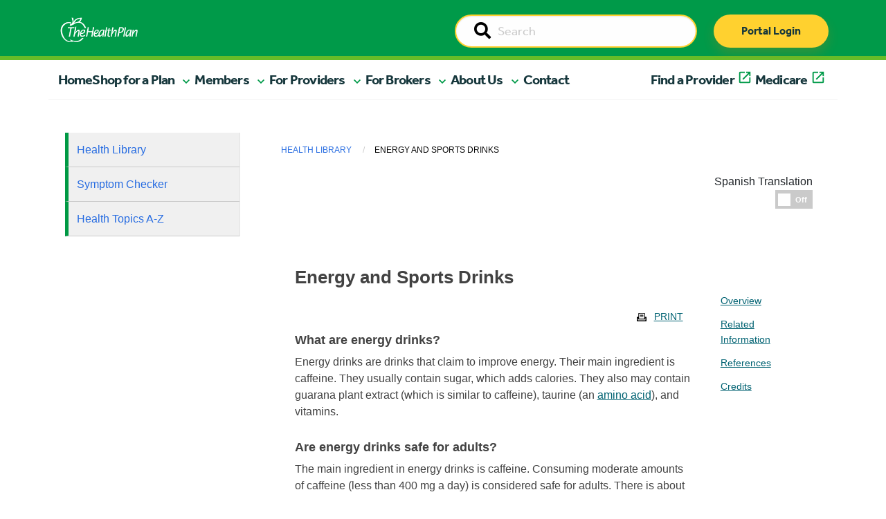

--- FILE ---
content_type: text/html; charset=UTF-8
request_url: https://www.healthplan.org/library/articles/abo4575
body_size: 15196
content:
<!doctype html>
<html class="no-js" lang="en">
  <head>

    
<title>Articles :: The Health Plan</title>

<meta http-equiv="content-type" content="text/html; charset=UTF-8"/>
<meta name="generator" content="Concrete CMS"/>
<meta name="theme-color" content="rgb(0, 154, 73)"/>
<link rel="canonical" href="https://www.healthplan.org/library/articles">
<script type="text/javascript">
    var CCM_DISPATCHER_FILENAME = "/index.php";
    var CCM_CID = 1065;
    var CCM_EDIT_MODE = false;
    var CCM_ARRANGE_MODE = false;
    var CCM_IMAGE_PATH = "/concrete/images";
    var CCM_APPLICATION_URL = "https://www.healthplan.org";
    var CCM_REL = "";
    var CCM_ACTIVE_LOCALE = "en_US";
    var CCM_USER_REGISTERED = false;
</script>

<link href="/concrete/css/fontawesome/all.css?ccm_nocache=8d9ad7a3b26ba21118d70dec13a6d138e3c0cdf7" rel="stylesheet" type="text/css" media="all">
<script type="text/javascript" src="/application/js/jquery-3.6.0.min.js?ccm_nocache=93d5674667a034411f8113d75407d7548a53b80a"></script>
<script type="text/javascript" src="/application/js/jquery-migrate-3.3.2.min.js?ccm_nocache=212097cd5b75a171964f96295e8f991f33a7d1d5"></script>
<link href="/application/files/cache/css/3176a43b8ffb2c4e1a9fe757262f88c0b9a9e928.css?ccm_nocache=8d9ad7a3b26ba21118d70dec13a6d138e3c0cdf7" rel="stylesheet" type="text/css" media="all" data-source="/concrete/css/features/basics/frontend.css?ccm_nocache=8d9ad7a3b26ba21118d70dec13a6d138e3c0cdf7 /packages/health_plan/blocks/hp_auto_nav/view.css?ccm_nocache=0e3585e11b82478b4025c9a19224551ed51951ce">

    <meta charset="utf-8">
    <meta http-equiv="x-ua-compatible" content="ie=edge">
    <meta name="viewport" content="width=device-width, initial-scale=1.0">

        <meta property="og:image" content=""/>
    <meta property="og:title" content=""/>
    <meta property="og:description" content=""/>
    <meta name="twitter:card" content="summary_large_image" >
	<meta name="twitter:image" content="" >

    <link rel="shortcut icon" href="/packages/healthplan_redesign/themes/healthplan_redesign/Content/graphics/thp-favicon.png">

        <link rel="stylesheet" href="/packages/healthplan_redesign/themes/healthplan_redesign/css/slick.css">
    <link rel="stylesheet" href="/packages/healthplan_redesign/themes/healthplan_redesign/css/slick-theme.css">
    <link rel="stylesheet" href="/packages/healthplan_redesign/themes/healthplan_redesign/css/app.css"> 
    <link rel="stylesheet" href="/packages/healthplan_redesign/themes/healthplan_redesign/css/app_redesign.css"> 

        <!-- <link rel="stylesheet" href="https://cdnjs.cloudflare.com/ajax/libs/bootstrap-select/1.13.18/css/bootstrap-select.min.css" integrity="sha512-ARJR74swou2y0Q2V9k0GbzQ/5vJ2RBSoCWokg4zkfM29Fb3vZEQyv0iWBMW/yvKgyHSR/7D64pFMmU8nYmbRkg==" crossorigin="anonymous" referrerpolicy="no-referrer" /> -->
    <!-- <link rel="stylesheet" href="/packages/healthplan_redesign/themes/healthplan_redesign/css/ajax-bootstrap-select.min.css"> -->
    <script type="text/javascript" src="/packages/healthplan_redesign/themes/healthplan_redesign/js/slick.min.js"></script>
    <script src="/packages/healthplan_redesign/themes/healthplan_redesign/js/what-input.min.js"></script>
    <!-- <script src="/packages/healthplan_redesign/themes/healthplan_redesign/js/bootstrap-select.min.js"></script> -->
    
    

    

    <!-- web fonts -->
    <link rel="stylesheet" href="https://use.typekit.net/cvv3gsd.css">

            <link rel="stylesheet" href="https://assetpool.healthwise.net/14.7/common/desktop/alpine.rhtml.kbnet.awesome/inc/style/main.css" /> <link rel="stylesheet" href="https://assetpool.healthwise.net/14.7/common/desktop/alpine.rhtml.kbnet.awesome/inc/style/main_ie8.css" /> <link rel="stylesheet" href="https://assetpool.healthwise.net/14.7/common/desktop/alpine.rhtml.kbnet.awesome/inc/style/print.css" media="print" />    
    
            <script type="text/javascript">
            var MediaHash = "b256c09629e4cb637b8fea56f3d4f48dc481b03aa573786896aed65c746d";
        </script>
    
    
    </head>
    <body>
    
<div class="ccm-page ccm-page-id-1065">
    <header>

        

    



<style>
    #ccm-stack-container .navbar-brand img.logo {
        max-width: 150px;
    }

    #ccm-stack-container .nav-wrapper.sticky-top.container-fluid {
        position: relative;
        z-index: 1;
        overflow-x: hidden;
    }
</style>


<!-- HTML output -->
<div class="nav-wrapper sticky-top container-fluid">
    <nav class="navbar navbar-expand-md">
        <div class="nav-upper">
            <div class="nav-inner container">
                <div class="logo-wrapper">
                    <a class="navbar-brand" href="/"><img class="logo" src="/packages/healthplan_redesign/themes/healthplan_redesign/Content/graphics/THP_Main_logo_2018_White.png" alt="THP Logo"/></a>
                </div>

                <div id="searchWrapper" class="search-wrapper d-none d-sm-none d-md-block d-lg-block">
                    <form action="/search" method="get" id="desktopSearchForm" class="ccm-search-block-form">
                        <input name="search_paths[]" type="hidden" value="">        
                        <div class="input-group">
                            <label id="searchDesktopLabel" style="display:none;" for="searchDesktop">Search</label>
                            <input name="searchDesktop" aria-labelledby="searchDesktopLabel" id="searchDesktop" class="searchField input-group-field" type="text" value="" placeholder="Search">                        
                            <span class="input-group-label">
                                <button type="submit" value="Go">
                                    <span style="display:none;">Go</span>
                                    <i class="fa fa-search"></i>
                            </button>
                            </span>
                        </div>
                    </form>
                </div>

                <div id="buttonWrapper" class="button-wrapper d-none d-sm-none d-md-block d-lg-block">
                    <a href="https://myplan.healthplan.org/" class="thp-btn thp-btn-primary" type="submit">Portal Login</a>
                </div>

                <!-- mobile only search and login button -->
                <div id="searchMobileWrapper" class="search-wrapper d-md-none d-lg-none d-xl-none d-xxl-none">
                    <form action="/search" method="get" id="mobileSearchForm" class="ccm-search-block-form">
                        <input name="search_paths[]" type="hidden" value="">        
                        <div class="input-group">
                            <label style="display:none;" for="searchMobile">Search</label>
                            <input name="searchMobile" id="searchMobile" class="searchField input-group-field" type="text" value="" placeholder="Search">                        
                            <span class="input-group-label">
                                <button type="submit" value="Go">
                                    <span style="display:none;">Go</span>
                                    <i class="fa fa-search"></i>
                                </button>
                            </span>
                        </div>
                    </form>
                </div>

                <div id="buttonMobile" class="button-wrapper d-md-none d-lg-none d-xl-none d-xxl-none">
                    <a href="https://myplan.healthplan.org/" class="thp-btn thp-btn-primary" type="submit">Portal Login</a>
                </div>
                <!-- end mobile only -->

                <div class="toggleWrapper">
                    <button id="toggleButton" class="navbar-toggler" type="button" data-bs-toggle="collapse" data-bs-target="#navbarToggle,offcanvas-a" aria-controls="navbarToggle" aria-expanded="false" aria-label="Toggle navigation">
                        <span class="navbar-toggler-icon navbar-toggler-icon-closed">
                            <i class="icon fas fa-bars"></i>
                        </span>

                        <span class="navbar-toggler-icon navbar-toggler-icon-open">
                            <i class="icon fas fa-times"></i>
                        </span>
                    </button>
                </div>
            </div>
        </div>
        <div class="menu-wrapper">
            <div class="menu container">
                <div class="row navbar-collapse" id="navbarToggle">

                    <!-- desktop nav items -->
                    <ul class="hp_manual_nav navbar-nav me-auto mb-2 mb-lg-0 navbar-" id="BLOCK_7773"><li class="nav-item"><a class="nav-link active primary-nav" aria-current="page" href="https://www.healthplan.org/">Home</a></li><li class="nav-item mobile-nav-element main-nav-mobile-offcanvas"><a class="nav-link primary-nav mobile-nav-drilldown" href="#" role="button" data-bs-toggle="offcanvas" data-bs-target="#panel-2" aria-controls="offcanvasExample">Shop for a Plan</a></li><li class="nav-item dropdown nav-test"><a href="#" target="_self" class=" primary-nav nav-link dropdown-toggle dropdown-2" role="button" aria-expanded="false">Shop for a Plan</a><ul class="dropdown-menu dropdown-menu-header"><li class="nav-item dropdown"><a href="#" target="_self" class="nav-link dropdown-toggle dropdown-3" >Individual Plans</a><ul class="dropdown-menu dropdown-submenu"><li class="nav-item dropdown"><a href="#" target="_self" class="nav-link dropdown-toggle dropdown-4" >Medicaid</a><ul class="dropdown-menu dropdown-submenu"><li class="nav-item"><a href="https://www.healthplan.org/wv-medicaid" target="_self" class="dropdown-item dropdown-5" >Medicaid Home</a></li><li class="nav-item"><a href="https://www.healthplan.org/wv-medicaid/current-members/medicaid-benefits" target="_self" class="dropdown-item dropdown-6" >Medicaid Benefits</a></li><li class="nav-item"><a href="https://www.healthplan.org/wv-medicaid/wvchip" target="_self" class="dropdown-item dropdown-7" >WVCHIP</a></li><li class="nav-item"><a href="https://www.healthplan.org/wv-medicaid/current-members/wvchip-member-information" target="_self" class="dropdown-item dropdown-8" >WVCHIP Benefits</a></li><li class="nav-item"><a href="https://www.healthplan.org/wv-medicaid/new-members/enroll" target="_self" class="dropdown-item dropdown-9" >Enroll</a></li></ul></li><li class="nav-item"><a href="https://medicare2026.healthplan.org/compare-plans" target="_blank" class="dropdown-item dropdown-external-link dropdown-10" >Medicare Advantage Plans</a></li><li class="nav-item"><a href="https://www.healthplan.org/types-plans/medicare/medicare-supplement-plans" target="_self" class="dropdown-item dropdown-11" >Medicare Supplement Plans</a></li></ul></li><li class="nav-item"><a href="https://www.healthplan.org/types-plans/employer-plans" target="_self" class="dropdown-item dropdown-12" >Employer Plans</a></li></ul></li><li class="nav-item mobile-nav-element main-nav-mobile-offcanvas"><a class="nav-link primary-nav mobile-nav-drilldown" href="#" role="button" data-bs-toggle="offcanvas" data-bs-target="#panel-13" aria-controls="offcanvasExample">Members</a></li><li class="nav-item dropdown nav-test"><a href="#" target="_self" class=" primary-nav nav-link dropdown-toggle dropdown-13" role="button" aria-expanded="false">Members</a><ul class="dropdown-menu dropdown-menu-header"><li class="nav-item dropdown"><a href="#" target="_self" class="nav-link dropdown-toggle dropdown-14" >Tools and Resources</a><ul class="dropdown-menu dropdown-submenu"><li class="nav-item"><a href="https://www.healthplan.org/for-you-and-family/planning-ahead/understanding-advance-directives" target="_self" class="dropdown-item dropdown-15" >Advance Directives</a></li><li class="nav-item"><a href="https://www.healthplan.org/for-you-and-family/tools-resources/appeals-grievances" target="_self" class="dropdown-item dropdown-16" >Appeals and Grievances</a></li><li class="nav-item"><a href="https://www.healthplan.org/for-you-and-family/forms" target="_self" class="dropdown-item dropdown-17" >Forms</a></li><li class="nav-item"><a href="https://www.healthplan.org/for-you-and-family/tools-resources/our-myplan-mobile-app" target="_self" class="dropdown-item dropdown-18" >The MyPlan Mobile App</a></li><li class="nav-item"><a href="https://www.healthplan.org/for-you-and-family/tools-resources/newsletters" target="_self" class="dropdown-item dropdown-19" >Newsletters</a></li><li class="nav-item"><a href="https://www.healthplan.org/for-you-and-family/tools-resources/quality-improvement" target="_self" class="dropdown-item dropdown-20" >Quality Improvement</a></li><li class="nav-item"><a href="https://www.healthplan.org/for-you-and-family/tools-resources/cost-estimates" target="_self" class="dropdown-item dropdown-21" >Cost Estimates</a></li></ul></li><li class="nav-item"><a href="https://www.healthplan.org/for-you-and-family/forms-prior-auth-list-notices" target="_self" class="dropdown-item dropdown-96" >Prior Authorizations</a></li><li class="nav-item dropdown"><a href="#" target="_self" class="nav-link dropdown-toggle dropdown-22" >Medicaid/WVCHIP</a><ul class="dropdown-menu dropdown-submenu"><li class="nav-item"><a href="https://www.healthplan.org/wv-medicaid/current-members/medicaid-benefits" target="_self" class="dropdown-item dropdown-23" >Medicaid Benefits</a></li><li class="nav-item"><a href="https://www.healthplan.org/wv-medicaid/current-members/member-materials" target="_self" class="dropdown-item dropdown-24" >Medicaid Member Materials</a></li><li class="nav-item"><a href="https://www.healthplan.org/wv-medicaid/wvchip" target="_self" class="dropdown-item dropdown-25" >WVCHIP</a></li><li class="nav-item"><a href="https://www.healthplan.org/wv-medicaid/current-members/wvchip-member-information" target="_self" class="dropdown-item dropdown-26" >WVCHIP Benefits</a></li><li class="nav-item"><a href="https://www.healthplan.org/wv-medicaid/current-members/wvchip-member-materials" target="_self" class="dropdown-item dropdown-27" >WVCHIP Member Materials</a></li><li class="nav-item"><a href="https://www.healthplan.org/wv-medicaid/get-care/receiving-care" target="_self" class="dropdown-item dropdown-28" >Receiving Care</a></li><li class="nav-item"><a href="https://www.findhelp.org/?ref=ab_redirect" target="_blank" class="dropdown-item dropdown-external-link dropdown-29" >Community Resources</a></li></ul></li><li class="nav-item dropdown"><a href="#" target="_self" class="nav-link dropdown-toggle dropdown-30" >Pharmacy</a><ul class="dropdown-menu dropdown-submenu"><li class="nav-item"><a href="https://www.healthplan.org/for-you-and-family/pharmacy/formularies" target="_self" class="dropdown-item dropdown-31" >Formularies</a></li><li class="nav-item"><a href="https://www.healthplan.org/for-you-and-family/pharmacy/home-delivery-prescription-reimbursements" target="_self" class="dropdown-item dropdown-32" >Home Delivery / Prescription Reimbursements</a></li><li class="nav-item"><a href="https://www.healthplan.org/for-you-and-family/pharmacy/medication-review" target="_self" class="dropdown-item dropdown-33" >Medication Review</a></li><li class="nav-item"><a href="https://www.healthplan.org/for-you-and-family/pharmacy/obtaining-prescription" target="_self" class="dropdown-item dropdown-34" >Obtaining a Prescription</a></li><li class="nav-item"><a href="https://www.healthplan.org/for-you-and-family/pharmacy/specialty-drugs" target="_self" class="dropdown-item dropdown-35" >Specialty Drugs</a></li><li class="nav-item"><a href="https://www.healthplan.org/for-you-and-family/pharmacy/online-digital-tools" target="_self" class="dropdown-item dropdown-36" >Online Digital Tools</a></li><li class="nav-item"><a href="https://www.express-scripts.com/frontend/open-enrollment/thehealthplan/plans/5cca93c355d4ee005c73ef3d/pharmacy" target="_blank" class="dropdown-item dropdown-external-link dropdown-37" >Find a Pharmacy</a></li></ul></li><li class="nav-item dropdown"><a href="#" target="_self" class="nav-link dropdown-toggle dropdown-38" >Get Care</a><ul class="dropdown-menu dropdown-submenu"><li class="nav-item"><a href="https://www.healthplan.org/for-you-and-family/get-care/talk-nurse" target="_self" class="dropdown-item dropdown-39" >Talk to a Nurse</a></li><li class="nav-item"><a href="https://www.healthplan.org/for-you-and-family/get-care/988-247-crisis-support" target="_self" class="dropdown-item dropdown-40" >988 - 24/7 Crisis Support</a></li><li class="nav-item"><a href="https://www.healthplan.org/for-you-and-family/get-care/clinical-programs-and-enrollment" target="_self" class="dropdown-item dropdown-41" >Clinical Programs and Enrollment</a></li></ul></li><li class="nav-item dropdown"><a href="#" target="_self" class="nav-link dropdown-toggle dropdown-42" >Health and Wellness</a><ul class="dropdown-menu dropdown-submenu"><li class="nav-item"><a href="https://www.healthplan.org/for-you-and-family/health-wellness/core-wellness" target="_self" class="dropdown-item dropdown-43" >CoreWellness</a></li><li class="nav-item"><a href="https://www.healthplan.org/blog" target="_self" class="dropdown-item dropdown-44" >HealthBite Blog</a></li><li class="nav-item"><a href="https://www.healthplan.org/for-you-and-family/health-wellness/health-library-1" target="_self" class="dropdown-item dropdown-45" >Self-Management Tool and Health Library</a></li><li class="nav-item"><a href="https://www.healthplan.org/for-you-and-family/get-care/clinical-programs-and-enrollment" target="_self" class="dropdown-item dropdown-46" >Clinical Programs and Enrollment</a></li></ul></li><li class="nav-item"><a href="https://myplan.healthplan.org/Account/Login" target="_blank" class="dropdown-item dropdown-external-link dropdown-47" >Member Portal</a></li><li class="nav-item"><a href="http://findadoc.healthplan.org/" target="_blank" class="dropdown-item dropdown-external-link dropdown-48" >Find a Provider</a></li></ul></li><li class="nav-item mobile-nav-element main-nav-mobile-offcanvas"><a class="nav-link primary-nav mobile-nav-drilldown" href="#" role="button" data-bs-toggle="offcanvas" data-bs-target="#panel-49" aria-controls="offcanvasExample">For Providers</a></li><li class="nav-item dropdown nav-test"><a href="#" target="_self" class=" primary-nav nav-link dropdown-toggle dropdown-49" role="button" aria-expanded="false">For Providers</a><ul class="dropdown-menu dropdown-menu-header"><li class="nav-item dropdown"><a href="#" target="_self" class="nav-link dropdown-toggle dropdown-50" >Claims Support</a><ul class="dropdown-menu dropdown-submenu"><li class="nav-item"><a href="https://www.healthplan.org/providers/claims-support/claims" target="_self" class="dropdown-item dropdown-51" >Claims</a></li><li class="nav-item"><a href="https://www.healthplan.org/providers/claims-support/fee-schedules" target="_self" class="dropdown-item dropdown-52" >Fee Schedules</a></li><li class="nav-item"><a href="https://www.healthplan.org/providers/claims-support/reconsideration-appeals" target="_self" class="dropdown-item dropdown-53" >Reconsideration and Appeals</a></li></ul></li><li class="nav-item"><a href="https://www.healthplan.org/providers/prior-authorization-referrals/forms-prior-auth-list-notices" target="_self" class="dropdown-item dropdown-54" >Prior Authorizations</a></li><li class="nav-item dropdown"><a href="#" target="_self" class="nav-link dropdown-toggle dropdown-55" >Medicare and Medicaid</a><ul class="dropdown-menu dropdown-submenu"><li class="nav-item"><a href="https://www.healthplan.org/providers/medicare-medicaid/medicare" target="_self" class="dropdown-item dropdown-56" >Medicare</a></li><li class="nav-item"><a href="https://www.healthplan.org/providers/medicare-medicaid/wv-medicaid" target="_self" class="dropdown-item dropdown-57" >WV Medicaid</a></li><li class="nav-item"><a href="https://www.healthplan.org/providers/medicare-medicaid/dual-eligible-special-needs-plan-d-snp" target="_self" class="dropdown-item dropdown-58" >Dual Eligible Special Needs Plan (D-SNP)</a></li></ul></li><li class="nav-item dropdown"><a href="#" target="_self" class="nav-link dropdown-toggle dropdown-59" >Patient Care Programs</a><ul class="dropdown-menu dropdown-submenu"><li class="nav-item"><a href="https://www.healthplan.org/providers/patient-care-programs/advance-directives" target="_self" class="dropdown-item dropdown-60" >Advance Directives</a></li><li class="nav-item"><a href="https://www.healthplan.org/providers/patient-care-programs/behavioral-health" target="_self" class="dropdown-item dropdown-61" >Behavioral Health</a></li><li class="nav-item"><a href="https://www.healthplan.org/providers/patient-care-programs/Clinical-Services" target="_self" class="dropdown-item dropdown-62" >Clinical Services Department</a></li><li class="nav-item"><a href="https://www.healthplan.org/providers/patient-care-programs/pharmacy" target="_self" class="dropdown-item dropdown-63" >Pharmacy</a></li><li class="nav-item"><a href="https://www.healthplan.org/providers/patient-care-programs/quality-measures" target="_self" class="dropdown-item dropdown-64" >Quality Measures</a></li><li class="nav-item"><a href="https://www.healthplan.org/providers/patient-care-programs/substance-use-disorder" target="_self" class="dropdown-item dropdown-65" >Substance Use Disorder</a></li><li class="nav-item"><a href="https://www.healthplan.org/providers/patient-care-programs/population-health" target="_self" class="dropdown-item dropdown-66" >Population Health</a></li></ul></li><li class="nav-item dropdown"><a href="#" target="_self" class="nav-link dropdown-toggle dropdown-67" >Provider Resources</a><ul class="dropdown-menu dropdown-submenu"><li class="nav-item"><a href="https://www.healthplan.org/providers/resources/provider-manual" target="_self" class="dropdown-item dropdown-68" >Provider Manual</a></li><li class="nav-item"><a href="https://www.healthplan.org/providers/resources/quick-reference" target="_self" class="dropdown-item dropdown-69" >Quick Reference</a></li><li class="nav-item"><a href="https://www.healthplan.org/providers/resources/policies/medical-policies" target="_self" class="dropdown-item dropdown-70" >Medical Policies</a></li><li class="nav-item"><a href="https://www.healthplan.org/providers/resources/policies/payment-policies" target="_self" class="dropdown-item dropdown-71" >Payment Policies</a></li><li class="nav-item"><a href="https://www.healthplan.org/providers/clinical-support/clinical-guidelines" target="_self" class="dropdown-item dropdown-72" >Clinical Guidelines</a></li><li class="nav-item"><a href="https://www.healthplan.org/providers/resources/physician-case-management-referral" target="_self" class="dropdown-item dropdown-73" >Physician Case Management Referral</a></li><li class="nav-item"><a href="https://www.healthplan.org/providers/clinical-support/rights-responsibilities" target="_self" class="dropdown-item dropdown-74" >Rights and Responsibilities</a></li><li class="nav-item"><a href="https://www.healthplan.org/providers/resources/consent-forms" target="_self" class="dropdown-item dropdown-75" >Patient Consent Forms</a></li><li class="nav-item"><a href="https://www.healthplan.org/providers/clinical-support/documentation-guidelines" target="_self" class="dropdown-item dropdown-76" >Documentation Guidelines</a></li><li class="nav-item"><a href="https://www.healthplan.org/providers/overview/meet-practice-management-consultant" target="_self" class="dropdown-item dropdown-77" >Meet your Practice Management Consultant</a></li></ul></li><li class="nav-item dropdown"><a href="#" target="_self" class="nav-link dropdown-toggle dropdown-78" >Join Our Network</a><ul class="dropdown-menu dropdown-submenu"><li class="nav-item"><a href="https://www.healthplan.org/providers/overview/join-our-network/provider-join-our-network" target="_self" class="dropdown-item dropdown-79" >Providers</a></li><li class="nav-item"><a href="https://www.healthplan.org/providers/overview/join-our-network/hospital-facility-join-our-network" target="_self" class="dropdown-item dropdown-80" >Hospitals / Facilities </a></li></ul></li><li class="nav-item dropdown"><a href="#" target="_self" class="nav-link dropdown-toggle dropdown-81" >Training and Education</a><ul class="dropdown-menu dropdown-submenu"><li class="nav-item"><a href="https://www.healthplan.org/providers/training-education/provider-email-communications" target="_self" class="dropdown-item dropdown-82" >Provider Communications</a></li><li class="nav-item"><a href="https://www.healthplan.org/providers/education/provider-compliance-fraud-waste-abuse" target="_self" class="dropdown-item dropdown-83" >Compliance and Fraud, Waste and Abuse</a></li><li class="nav-item"><a href="https://www.healthplan.org/providers/training-education/webinars-trainings" target="_self" class="dropdown-item dropdown-84" >Trainings</a></li></ul></li></ul></li><li class="nav-item mobile-nav-element main-nav-mobile-offcanvas"><a class="nav-link primary-nav mobile-nav-drilldown" href="#" role="button" data-bs-toggle="offcanvas" data-bs-target="#panel-85" aria-controls="offcanvasExample">For Brokers</a></li><li class="nav-item dropdown nav-test"><a href="#" target="_self" class=" primary-nav nav-link dropdown-toggle dropdown-85" role="button" aria-expanded="false">For Brokers</a><ul class="dropdown-menu dropdown-menu-header"><li class="nav-item"><a href="https://www.healthplan.org/join-our-broker-team" target="_self" class="dropdown-item dropdown-86" >Join Our Broker Team</a></li><li class="nav-item"><a href="https://www.healthplan.org/thps-broker-portal" target="_self" class="dropdown-item dropdown-87" >Broker Portal Login</a></li></ul></li><li class="nav-item mobile-nav-element main-nav-mobile-offcanvas"><a class="nav-link primary-nav mobile-nav-drilldown" href="#" role="button" data-bs-toggle="offcanvas" data-bs-target="#panel-88" aria-controls="offcanvasExample">About Us</a></li><li class="nav-item dropdown nav-test"><a href="#" target="_self" class=" primary-nav nav-link dropdown-toggle dropdown-88" role="button" aria-expanded="false">About Us</a><ul class="dropdown-menu dropdown-menu-header"><li class="nav-item"><a href="https://www.healthplan.org/careers" target="_self" class="dropdown-item dropdown-89" >Careers</a></li><li class="nav-item"><a href="https://www.healthplan.org/about-us/executive-leadership" target="_self" class="dropdown-item dropdown-90" >Executive Leadership</a></li><li class="nav-item"><a href="https://www.healthplan.org/about-us/our-history" target="_self" class="dropdown-item dropdown-91" >Our History</a></li><li class="nav-item"><a href="https://www.healthplan.org/about-us/our-partnerships" target="_self" class="dropdown-item dropdown-92" >Our Partnerships</a></li></ul></li><li class="nav-item nav-test"><a href="https://www.healthplan.org/contact-us" target="_self" class=" primary-nav dropdown-item dropdown-93" role="button" aria-expanded="false">Contact</a></li><li class="nav-item nav-test"><a href="http://findadoc.healthplan.org/" target="_blank" class=" primary-nav dropdown-item dropdown-external-link dropdown-94" role="button" aria-expanded="false">Find a Provider</a></li><li class="nav-item nav-test"><a href="https://medicare2026.healthplan.org/" target="_blank" class=" primary-nav dropdown-item dropdown-external-link dropdown-95" role="button" aria-expanded="false">Medicare</a></li></ul>
                    <div class="helpWrapper d-md-none d-lg-none d-xl-none d-xxl-none"><a href="tel:8006246961" class="thp-btn thp-btn-secondary">Need help? Call Us</a></div>
                </div>
            </div>
        </div>
    </nav>
</div>

<!-- END DESKTOP -->


<!-- MOBILE SUBNAV -->

        <div class="mobile-subnav-collection">
            <div class="offcanvas offcanvas-end offcanvas-tier-1" tabindex="-1" id="panel-2"><div class="offcanvas-body"><div class="mobile-link-list"><div class="mobile-nav-item"><a class="mobile-nav-back text-reset" data-bs-dismiss="offcanvas" aria-label="Close">Main Menu</a></div><div class="mobile-nav-item"><p class="nav-title">Shop for a Plan</p></div><div class="mobile-nav-item" data-id="3"><a class="mobile-nav-drilldown" data-bs-toggle="offcanvas" href="#panel-3" role="button" aria-controls="offcanvas" aria-label="Individual Plans">Individual Plans</a></div><div class="mobile-nav-item"><a class="" href="https://www.healthplan.org/types-plans/employer-plans">Employer Plans</a></div></div></div></div><div class="offcanvas offcanvas-end offcanvas-tier-2" tabindex="-1" id="panel-3"><div class="offcanvas-body"><div class="mobile-link-list"><div class="mobile-nav-item"><a class="mobile-nav-back" data-bs-toggle="offcanvas" href="#panel-2" role="button" aria-controls="offcanvas" aria-label="Shop for a Plan">Shop for a Plan</a></div><div class="mobile-nav-item"><p class="nav-title">Individual Plans</p></div><div class="mobile-nav-item" data-id="4"><a class="mobile-nav-drilldown" data-bs-toggle="offcanvas" href="#panel-4" role="button" aria-controls="offcanvas" aria-label="Medicaid">Medicaid</a></div><div class="mobile-nav-item"><a class="" href="https://medicare2026.healthplan.org/compare-plans">Medicare Advantage Plans</a></div><div class="mobile-nav-item"><a class="" href="https://www.healthplan.org/types-plans/medicare/medicare-supplement-plans">Medicare Supplement Plans</a></div></div></div></div><div class="offcanvas offcanvas-end offcanvas-tier-3" tabindex="-1" id="panel-4"><div class="offcanvas-body"><div class="mobile-link-list"><div class="mobile-nav-item"><a class="mobile-nav-back" data-bs-toggle="offcanvas" href="#panel-3" role="button" aria-controls="offcanvas" aria-label="Individual Plans">Individual Plans</a></div><div class="mobile-nav-item"><p class="nav-title">Medicaid</p></div><div class="mobile-nav-item"><a class="" href="https://www.healthplan.org/wv-medicaid">Medicaid Home</a></div><div class="mobile-nav-item"><a class="" href="https://www.healthplan.org/wv-medicaid/current-members/medicaid-benefits">Medicaid Benefits</a></div><div class="mobile-nav-item"><a class="" href="https://www.healthplan.org/wv-medicaid/wvchip">WVCHIP</a></div><div class="mobile-nav-item"><a class="" href="https://www.healthplan.org/wv-medicaid/current-members/wvchip-member-information">WVCHIP Benefits</a></div><div class="mobile-nav-item"><a class="" href="https://www.healthplan.org/wv-medicaid/new-members/enroll">Enroll</a></div></div></div></div><div class="offcanvas offcanvas-end offcanvas-tier-1" tabindex="-1" id="panel-13"><div class="offcanvas-body"><div class="mobile-link-list"><div class="mobile-nav-item"><a class="mobile-nav-back text-reset" data-bs-dismiss="offcanvas" aria-label="Close">Main Menu</a></div><div class="mobile-nav-item"><p class="nav-title">Members</p></div><div class="mobile-nav-item" data-id="14"><a class="mobile-nav-drilldown" data-bs-toggle="offcanvas" href="#panel-14" role="button" aria-controls="offcanvas" aria-label="Tools and Resources">Tools and Resources</a></div><div class="mobile-nav-item"><a class="" href="https://www.healthplan.org/for-you-and-family/forms-prior-auth-list-notices">Prior Authorizations</a></div><div class="mobile-nav-item" data-id="22"><a class="mobile-nav-drilldown" data-bs-toggle="offcanvas" href="#panel-22" role="button" aria-controls="offcanvas" aria-label="Medicaid/WVCHIP">Medicaid/WVCHIP</a></div><div class="mobile-nav-item" data-id="30"><a class="mobile-nav-drilldown" data-bs-toggle="offcanvas" href="#panel-30" role="button" aria-controls="offcanvas" aria-label="Pharmacy">Pharmacy</a></div><div class="mobile-nav-item" data-id="38"><a class="mobile-nav-drilldown" data-bs-toggle="offcanvas" href="#panel-38" role="button" aria-controls="offcanvas" aria-label="Get Care">Get Care</a></div><div class="mobile-nav-item" data-id="42"><a class="mobile-nav-drilldown" data-bs-toggle="offcanvas" href="#panel-42" role="button" aria-controls="offcanvas" aria-label="Health and Wellness">Health and Wellness</a></div><div class="mobile-nav-item"><a class="" href="https://myplan.healthplan.org/Account/Login">Member Portal</a></div><div class="mobile-nav-item"><a class="" href="http://findadoc.healthplan.org/">Find a Provider</a></div></div></div></div><div class="offcanvas offcanvas-end offcanvas-tier-2" tabindex="-1" id="panel-14"><div class="offcanvas-body"><div class="mobile-link-list"><div class="mobile-nav-item"><a class="mobile-nav-back" data-bs-toggle="offcanvas" href="#panel-13" role="button" aria-controls="offcanvas" aria-label="Members">Members</a></div><div class="mobile-nav-item"><p class="nav-title">Tools and Resources</p></div><div class="mobile-nav-item"><a class="" href="https://www.healthplan.org/for-you-and-family/planning-ahead/understanding-advance-directives">Advance Directives</a></div><div class="mobile-nav-item"><a class="" href="https://www.healthplan.org/for-you-and-family/tools-resources/appeals-grievances">Appeals and Grievances</a></div><div class="mobile-nav-item"><a class="" href="https://www.healthplan.org/for-you-and-family/forms">Forms</a></div><div class="mobile-nav-item"><a class="" href="https://www.healthplan.org/for-you-and-family/tools-resources/our-myplan-mobile-app">The MyPlan Mobile App</a></div><div class="mobile-nav-item"><a class="" href="https://www.healthplan.org/for-you-and-family/tools-resources/newsletters">Newsletters</a></div><div class="mobile-nav-item"><a class="" href="https://www.healthplan.org/for-you-and-family/tools-resources/quality-improvement">Quality Improvement</a></div><div class="mobile-nav-item"><a class="" href="https://www.healthplan.org/for-you-and-family/tools-resources/cost-estimates">Cost Estimates</a></div></div></div></div><div class="offcanvas offcanvas-end offcanvas-tier-2" tabindex="-1" id="panel-22"><div class="offcanvas-body"><div class="mobile-link-list"><div class="mobile-nav-item"><a class="mobile-nav-back" data-bs-toggle="offcanvas" href="#panel-13" role="button" aria-controls="offcanvas" aria-label="Members">Members</a></div><div class="mobile-nav-item"><p class="nav-title">Medicaid/WVCHIP</p></div><div class="mobile-nav-item"><a class="" href="https://www.healthplan.org/wv-medicaid/current-members/medicaid-benefits">Medicaid Benefits</a></div><div class="mobile-nav-item"><a class="" href="https://www.healthplan.org/wv-medicaid/current-members/member-materials">Medicaid Member Materials</a></div><div class="mobile-nav-item"><a class="" href="https://www.healthplan.org/wv-medicaid/wvchip">WVCHIP</a></div><div class="mobile-nav-item"><a class="" href="https://www.healthplan.org/wv-medicaid/current-members/wvchip-member-information">WVCHIP Benefits</a></div><div class="mobile-nav-item"><a class="" href="https://www.healthplan.org/wv-medicaid/current-members/wvchip-member-materials">WVCHIP Member Materials</a></div><div class="mobile-nav-item"><a class="" href="https://www.healthplan.org/wv-medicaid/get-care/receiving-care">Receiving Care</a></div><div class="mobile-nav-item"><a class="" href="https://www.findhelp.org/?ref=ab_redirect">Community Resources</a></div></div></div></div><div class="offcanvas offcanvas-end offcanvas-tier-2" tabindex="-1" id="panel-30"><div class="offcanvas-body"><div class="mobile-link-list"><div class="mobile-nav-item"><a class="mobile-nav-back" data-bs-toggle="offcanvas" href="#panel-13" role="button" aria-controls="offcanvas" aria-label="Members">Members</a></div><div class="mobile-nav-item"><p class="nav-title">Pharmacy</p></div><div class="mobile-nav-item"><a class="" href="https://www.healthplan.org/for-you-and-family/pharmacy/formularies">Formularies</a></div><div class="mobile-nav-item"><a class="" href="https://www.healthplan.org/for-you-and-family/pharmacy/home-delivery-prescription-reimbursements">Home Delivery / Prescription Reimbursements</a></div><div class="mobile-nav-item"><a class="" href="https://www.healthplan.org/for-you-and-family/pharmacy/medication-review">Medication Review</a></div><div class="mobile-nav-item"><a class="" href="https://www.healthplan.org/for-you-and-family/pharmacy/obtaining-prescription">Obtaining a Prescription</a></div><div class="mobile-nav-item"><a class="" href="https://www.healthplan.org/for-you-and-family/pharmacy/specialty-drugs">Specialty Drugs</a></div><div class="mobile-nav-item"><a class="" href="https://www.healthplan.org/for-you-and-family/pharmacy/online-digital-tools">Online Digital Tools</a></div><div class="mobile-nav-item"><a class="" href="https://www.express-scripts.com/frontend/open-enrollment/thehealthplan/plans/5cca93c355d4ee005c73ef3d/pharmacy">Find a Pharmacy</a></div></div></div></div><div class="offcanvas offcanvas-end offcanvas-tier-2" tabindex="-1" id="panel-38"><div class="offcanvas-body"><div class="mobile-link-list"><div class="mobile-nav-item"><a class="mobile-nav-back" data-bs-toggle="offcanvas" href="#panel-13" role="button" aria-controls="offcanvas" aria-label="Members">Members</a></div><div class="mobile-nav-item"><p class="nav-title">Get Care</p></div><div class="mobile-nav-item"><a class="" href="https://www.healthplan.org/for-you-and-family/get-care/talk-nurse">Talk to a Nurse</a></div><div class="mobile-nav-item"><a class="" href="https://www.healthplan.org/for-you-and-family/get-care/988-247-crisis-support">988 - 24/7 Crisis Support</a></div><div class="mobile-nav-item"><a class="" href="https://www.healthplan.org/for-you-and-family/get-care/clinical-programs-and-enrollment">Clinical Programs and Enrollment</a></div></div></div></div><div class="offcanvas offcanvas-end offcanvas-tier-2" tabindex="-1" id="panel-42"><div class="offcanvas-body"><div class="mobile-link-list"><div class="mobile-nav-item"><a class="mobile-nav-back" data-bs-toggle="offcanvas" href="#panel-13" role="button" aria-controls="offcanvas" aria-label="Members">Members</a></div><div class="mobile-nav-item"><p class="nav-title">Health and Wellness</p></div><div class="mobile-nav-item"><a class="" href="https://www.healthplan.org/for-you-and-family/health-wellness/core-wellness">CoreWellness</a></div><div class="mobile-nav-item"><a class="" href="https://www.healthplan.org/blog">HealthBite Blog</a></div><div class="mobile-nav-item"><a class="" href="https://www.healthplan.org/for-you-and-family/health-wellness/health-library-1">Self-Management Tool and Health Library</a></div><div class="mobile-nav-item"><a class="" href="https://www.healthplan.org/for-you-and-family/get-care/clinical-programs-and-enrollment">Clinical Programs and Enrollment</a></div></div></div></div><div class="offcanvas offcanvas-end offcanvas-tier-1" tabindex="-1" id="panel-49"><div class="offcanvas-body"><div class="mobile-link-list"><div class="mobile-nav-item"><a class="mobile-nav-back text-reset" data-bs-dismiss="offcanvas" aria-label="Close">Main Menu</a></div><div class="mobile-nav-item"><p class="nav-title">For Providers</p></div><div class="mobile-nav-item" data-id="50"><a class="mobile-nav-drilldown" data-bs-toggle="offcanvas" href="#panel-50" role="button" aria-controls="offcanvas" aria-label="Claims Support">Claims Support</a></div><div class="mobile-nav-item"><a class="" href="https://www.healthplan.org/providers/prior-authorization-referrals/forms-prior-auth-list-notices">Prior Authorizations</a></div><div class="mobile-nav-item" data-id="55"><a class="mobile-nav-drilldown" data-bs-toggle="offcanvas" href="#panel-55" role="button" aria-controls="offcanvas" aria-label="Medicare and Medicaid">Medicare and Medicaid</a></div><div class="mobile-nav-item" data-id="59"><a class="mobile-nav-drilldown" data-bs-toggle="offcanvas" href="#panel-59" role="button" aria-controls="offcanvas" aria-label="Patient Care Programs">Patient Care Programs</a></div><div class="mobile-nav-item" data-id="67"><a class="mobile-nav-drilldown" data-bs-toggle="offcanvas" href="#panel-67" role="button" aria-controls="offcanvas" aria-label="Provider Resources">Provider Resources</a></div><div class="mobile-nav-item" data-id="78"><a class="mobile-nav-drilldown" data-bs-toggle="offcanvas" href="#panel-78" role="button" aria-controls="offcanvas" aria-label="Join Our Network">Join Our Network</a></div><div class="mobile-nav-item" data-id="81"><a class="mobile-nav-drilldown" data-bs-toggle="offcanvas" href="#panel-81" role="button" aria-controls="offcanvas" aria-label="Training and Education">Training and Education</a></div></div></div></div><div class="offcanvas offcanvas-end offcanvas-tier-2" tabindex="-1" id="panel-50"><div class="offcanvas-body"><div class="mobile-link-list"><div class="mobile-nav-item"><a class="mobile-nav-back" data-bs-toggle="offcanvas" href="#panel-49" role="button" aria-controls="offcanvas" aria-label="For Providers">For Providers</a></div><div class="mobile-nav-item"><p class="nav-title">Claims Support</p></div><div class="mobile-nav-item"><a class="" href="https://www.healthplan.org/providers/claims-support/claims">Claims</a></div><div class="mobile-nav-item"><a class="" href="https://www.healthplan.org/providers/claims-support/fee-schedules">Fee Schedules</a></div><div class="mobile-nav-item"><a class="" href="https://www.healthplan.org/providers/claims-support/reconsideration-appeals">Reconsideration and Appeals</a></div></div></div></div><div class="offcanvas offcanvas-end offcanvas-tier-2" tabindex="-1" id="panel-55"><div class="offcanvas-body"><div class="mobile-link-list"><div class="mobile-nav-item"><a class="mobile-nav-back" data-bs-toggle="offcanvas" href="#panel-49" role="button" aria-controls="offcanvas" aria-label="For Providers">For Providers</a></div><div class="mobile-nav-item"><p class="nav-title">Medicare and Medicaid</p></div><div class="mobile-nav-item"><a class="" href="https://www.healthplan.org/providers/medicare-medicaid/medicare">Medicare</a></div><div class="mobile-nav-item"><a class="" href="https://www.healthplan.org/providers/medicare-medicaid/wv-medicaid">WV Medicaid</a></div><div class="mobile-nav-item"><a class="" href="https://www.healthplan.org/providers/medicare-medicaid/dual-eligible-special-needs-plan-d-snp">Dual Eligible Special Needs Plan (D-SNP)</a></div></div></div></div><div class="offcanvas offcanvas-end offcanvas-tier-2" tabindex="-1" id="panel-59"><div class="offcanvas-body"><div class="mobile-link-list"><div class="mobile-nav-item"><a class="mobile-nav-back" data-bs-toggle="offcanvas" href="#panel-49" role="button" aria-controls="offcanvas" aria-label="For Providers">For Providers</a></div><div class="mobile-nav-item"><p class="nav-title">Patient Care Programs</p></div><div class="mobile-nav-item"><a class="" href="https://www.healthplan.org/providers/patient-care-programs/advance-directives">Advance Directives</a></div><div class="mobile-nav-item"><a class="" href="https://www.healthplan.org/providers/patient-care-programs/behavioral-health">Behavioral Health</a></div><div class="mobile-nav-item"><a class="" href="https://www.healthplan.org/providers/patient-care-programs/Clinical-Services">Clinical Services Department</a></div><div class="mobile-nav-item"><a class="" href="https://www.healthplan.org/providers/patient-care-programs/pharmacy">Pharmacy</a></div><div class="mobile-nav-item"><a class="" href="https://www.healthplan.org/providers/patient-care-programs/quality-measures">Quality Measures</a></div><div class="mobile-nav-item"><a class="" href="https://www.healthplan.org/providers/patient-care-programs/substance-use-disorder">Substance Use Disorder</a></div><div class="mobile-nav-item"><a class="" href="https://www.healthplan.org/providers/patient-care-programs/population-health">Population Health</a></div></div></div></div><div class="offcanvas offcanvas-end offcanvas-tier-2" tabindex="-1" id="panel-67"><div class="offcanvas-body"><div class="mobile-link-list"><div class="mobile-nav-item"><a class="mobile-nav-back" data-bs-toggle="offcanvas" href="#panel-49" role="button" aria-controls="offcanvas" aria-label="For Providers">For Providers</a></div><div class="mobile-nav-item"><p class="nav-title">Provider Resources</p></div><div class="mobile-nav-item"><a class="" href="https://www.healthplan.org/providers/resources/provider-manual">Provider Manual</a></div><div class="mobile-nav-item"><a class="" href="https://www.healthplan.org/providers/resources/quick-reference">Quick Reference</a></div><div class="mobile-nav-item"><a class="" href="https://www.healthplan.org/providers/resources/policies/medical-policies">Medical Policies</a></div><div class="mobile-nav-item"><a class="" href="https://www.healthplan.org/providers/resources/policies/payment-policies">Payment Policies</a></div><div class="mobile-nav-item"><a class="" href="https://www.healthplan.org/providers/clinical-support/clinical-guidelines">Clinical Guidelines</a></div><div class="mobile-nav-item"><a class="" href="https://www.healthplan.org/providers/resources/physician-case-management-referral">Physician Case Management Referral</a></div><div class="mobile-nav-item"><a class="" href="https://www.healthplan.org/providers/clinical-support/rights-responsibilities">Rights and Responsibilities</a></div><div class="mobile-nav-item"><a class="" href="https://www.healthplan.org/providers/resources/consent-forms">Patient Consent Forms</a></div><div class="mobile-nav-item"><a class="" href="https://www.healthplan.org/providers/clinical-support/documentation-guidelines">Documentation Guidelines</a></div><div class="mobile-nav-item"><a class="" href="https://www.healthplan.org/providers/overview/meet-practice-management-consultant">Meet your Practice Management Consultant</a></div></div></div></div><div class="offcanvas offcanvas-end offcanvas-tier-2" tabindex="-1" id="panel-78"><div class="offcanvas-body"><div class="mobile-link-list"><div class="mobile-nav-item"><a class="mobile-nav-back" data-bs-toggle="offcanvas" href="#panel-49" role="button" aria-controls="offcanvas" aria-label="For Providers">For Providers</a></div><div class="mobile-nav-item"><p class="nav-title">Join Our Network</p></div><div class="mobile-nav-item"><a class="" href="https://www.healthplan.org/providers/overview/join-our-network/provider-join-our-network">Providers</a></div><div class="mobile-nav-item"><a class="" href="https://www.healthplan.org/providers/overview/join-our-network/hospital-facility-join-our-network">Hospitals / Facilities </a></div></div></div></div><div class="offcanvas offcanvas-end offcanvas-tier-2" tabindex="-1" id="panel-81"><div class="offcanvas-body"><div class="mobile-link-list"><div class="mobile-nav-item"><a class="mobile-nav-back" data-bs-toggle="offcanvas" href="#panel-49" role="button" aria-controls="offcanvas" aria-label="For Providers">For Providers</a></div><div class="mobile-nav-item"><p class="nav-title">Training and Education</p></div><div class="mobile-nav-item"><a class="" href="https://www.healthplan.org/providers/training-education/provider-email-communications">Provider Communications</a></div><div class="mobile-nav-item"><a class="" href="https://www.healthplan.org/providers/education/provider-compliance-fraud-waste-abuse">Compliance and Fraud, Waste and Abuse</a></div><div class="mobile-nav-item"><a class="" href="https://www.healthplan.org/providers/training-education/webinars-trainings">Trainings</a></div></div></div></div><div class="offcanvas offcanvas-end offcanvas-tier-1" tabindex="-1" id="panel-85"><div class="offcanvas-body"><div class="mobile-link-list"><div class="mobile-nav-item"><a class="mobile-nav-back text-reset" data-bs-dismiss="offcanvas" aria-label="Close">Main Menu</a></div><div class="mobile-nav-item"><p class="nav-title">For Brokers</p></div><div class="mobile-nav-item"><a class="" href="https://www.healthplan.org/join-our-broker-team">Join Our Broker Team</a></div><div class="mobile-nav-item"><a class="" href="https://www.healthplan.org/thps-broker-portal">Broker Portal Login</a></div></div></div></div><div class="offcanvas offcanvas-end offcanvas-tier-1" tabindex="-1" id="panel-88"><div class="offcanvas-body"><div class="mobile-link-list"><div class="mobile-nav-item"><a class="mobile-nav-back text-reset" data-bs-dismiss="offcanvas" aria-label="Close">Main Menu</a></div><div class="mobile-nav-item"><p class="nav-title">About Us</p></div><div class="mobile-nav-item"><a class="" href="https://www.healthplan.org/careers">Careers</a></div><div class="mobile-nav-item"><a class="" href="https://www.healthplan.org/about-us/executive-leadership">Executive Leadership</a></div><div class="mobile-nav-item"><a class="" href="https://www.healthplan.org/about-us/our-history">Our History</a></div><div class="mobile-nav-item"><a class="" href="https://www.healthplan.org/about-us/our-partnerships">Our Partnerships</a></div></div></div></div>        </div>
<!-- end mobile -->


        
    </header>

    
    <script type="text/javascript">

        $(document).ready( function () {
            
        console.log('>> ready');

        var dropDown = document.getElementsByClassName("dropdown-submenu");
        var drillDown = document.getElementsByClassName("dropdown-menu-drilldown");
        var drillDownL2 = document.getElementsByClassName("dropdown-menu-drilldown-l2");
        var offCanvasClose = document.getElementById("toggleButton");
        var offCanvasClick = document.getElementsByClassName("mobile-nav-drilldown");
        var closeCanvas = document.getElementsByClassName("modal-backdrop");
        var offCanvasCollection = document.getElementsByClassName("offcanvas");
        var dismissCanvas = document.querySelector('[data-bs-dismiss="offcanvas"]');

        for (var i = 0; i < dropDown.length; i++) {
            dropDown[i].addEventListener('click', event => {
                event.stopPropagation();
                // event.preventDefault();
            });
        }

        offCanvasClick.onclick = function() {
            setTimeout(() => {
                for (var i = 0; i < offCanvasClick.length; i++) {
                    closeCanvas[i].remove();
                }
            }, 1000);
        };


        offCanvasClose.onclick = function() {
            for (var i = 0; i < offCanvasCollection.length; i++) {
                offCanvasCollection[i].classList.remove('show');
            }
            dismissCanvas.click();
        };
            // NAV TEST SCRIPT
            var dropdownToggle = document.querySelectorAll('.dropdown-toggle');
                dropdownToggle.forEach(function(el){
                el.addEventListener('click', function(e) {
                e.target.nextElementSibling.classList.toggle('show');
                }); 
            });
            

            document.onclick = function(e){ 
            var shown = document.querySelectorAll(".dropdown-submenu.show");
            var shownHeader = document.querySelectorAll(".dropdown-menu.show");
            var primeNav = document.querySelectorAll(".primary-nav");
            shownHeader.forEach(function(el){
                if(el != e.target.nextElementSibling && el != e.target.parentElement.parentElement){
                el.classList.toggle('show');
                }
            });
            }
        });

    </script>
    
<main>
    <div class="container">
        <div class="row">
            <div class="col-sm-12">
			
				
  
    <main class="section-page">
        
        <div id="sectionPageBody">
            <div id="HealthLibraryContainer">
                <div class="row">
                    <div class="small-12 columns">
                        <div id="HealthLibraryMasthead">
                            <div class="row collapse">
                                <div class="medium-2 columns show-for-medium">
                                    <div id="HealthLibraryLogo"></div>
                                </div>
                                <div class="small-12 medium-10 columns">
                                    <div class="row collapse">
                                        <div class="small-12 medium-6 columns">
                                            <h2>Health Library</h2>
                                        </div>
                                        <div class="small-12 medium-6 columns">
                                            <p>
                                            The Health Library is a collection of health and wellness resources created for learning and accessibility. Select a topic below for related health information or search for a topic in the search bar for more information on other medical conditions.
                                            </p>
                                        </div>
                                    </div>
                                </div>
                            </div>
                        </div>
                    </div>
                    <div class="small-12 medium-3 columns">
                            <div id="HealthLibraryLeftSidebar">
                                

    <ul class="nav nestable_manual_nav" id="BLOCK_4218"><li class=""><a href="https://www.healthplan.org/for-you-and-family/health-wellness/health-library-1" target="_self" class="">Health Library</a></li><li class=""><a href="/library/articles/hwsxchk" target="_self" class="">Symptom Checker</a></li><li class=""><a href="/library/browseByLetter/a" target="_self" class="">Health Topics A-Z</a></li></ul>
                            </div>
                            <div>
                                                            </div>
                        </div>
                        <div class="small-12 medium-9 columns">
                            <div id="HealthLibraryPageBody">
                        
                <ul class="breadcrumbs">
                                                                    <li>
                                                            <a href="/for-you-and-family/health-wellness/health-library-1">Health Library</a>
                                                    </li>
                                                                    <li>
                                                            <span class="breadcrumb-current">Energy and Sports Drinks</span>
                                                    </li>
                                    </ul>
                <div class="row">
            <div class="small-12 columns text-right">
                                <div>Spanish Translation</div>
                <div class="switch tiny">
                    <input class="switch-input" id="HealthWiseEspanolToggle" type="checkbox" name="HealthWiseEspanolToggle"  >
                    <label class="switch-paddle" for="HealthWiseEspanolToggle">
                        <span class="show-for-sr">Espanol</span>
                        <span class="switch-active" aria-hidden="true">On</span>
                        <span class="switch-inactive" aria-hidden="true">Off</span>
                    </label>
                </div>
            </div>
            <script type="text/javascript">
                $("#HealthWiseEspanolToggle").change(this, function(e) {
                    var url = "/ajax/healthwise/setlocalization?l=";
                    if($(this).is(":checked")) {
                        url += "es-us";
                    } else {
                        url += "en-us";
                    }
                    $.get(url)
                    .done(function(data) {
                        console.log(data);
                    })
                    .always(function() {
                        window.location.reload();
                    });
                });
            </script>
        </div>
                        <div id="HealthWiseArticle" class="articleBase">
                <div id="HwContainer" class='HwContainer HwElement'>
                    <div id="HwMain" class="HwBlock"> <script language="javascript">  if (!window.org) var org = { healthwise: {'application':{}} }; else if (!window.org.healthwise) org["healthwise"] = {'application':{}}; org.healthwise.config = { root: 'https://assetpool.healthwise.net/14.7/common/desktop/alpine.rhtml.kbnet.awesome/', locale: 'en-us', version: '14.7', isoshg: false }; org.healthwise.document = {}; org.healthwise.document.id = "abo4575"; org.healthwise.document.section = "abo4576"; org.healthwise.document.healthwise = true; org.healthwise.document.title = "Energy and Sports Drinks"; org.healthwise.document.family = "kb"; org.healthwise.document.doctype = "Focus"; org.healthwise.document.pagetype = "content";  </script> <!--<content>--><div class="HwRow"><div class="HwColumn" id="HwColumnSidebar1"><div class="HwCustom" id="HwCustomSidebar"></div></div><div class="HwColumn" id="HwColumnContent"><div id="HwContentTop"></div><!--<article>--><div role="article" id="HwContentWrapper" class="HwTypeFocus HwContentWrapper HwElement"><div class="HwCustom" id="HwCustomContentTop"></div><div class="HwContentHeader"><p><a name="top" id="Hwtop"><span class="HwAccessibilityText">Top of the page</span></a></p></div><div class="HwContentTitle"><h1 id="HwContentTitle">Energy and Sports Drinks</h1></div><div class="HwContent"><!--<section>--><div class="HwNavigationSection HwSectionSpecialSection" id="sec-abo4576"><a name="abo4576"></a><h2 class="HwSectionTitle" data-fingerprint="b4cb0a40" data-fingerprint-exact="e7c3d1bb">Overview</h2><h3 class="HwSubSectionTitle" data-fingerprint="9eede1b0" data-fingerprint-exact="67754d56">What are energy drinks?</h3><p data-fingerprint="b629ce71" data-fingerprint-exact="fde85461">Energy drinks are drinks that claim to improve energy. Their main ingredient is caffeine. They usually contain sugar, which adds calories. They also may contain guarana plant extract (which is similar to caffeine), taurine (an <a class="HwLinkDefinition" data-hwid="sta123157" href="document/sta123157/sta123157-sec" data-document-type="Definition" data-document-href="sta123157" data-section-href="sta123157-sec" data-articleId="sta123157" data-topicId="sta123157-sec"><span class="HwLinkText">amino acid</span></a>), and vitamins.</p><h3 class="HwSubSectionTitle" data-fingerprint="daf2a594" data-fingerprint-exact="073184bf">Are energy drinks safe for adults?</h3><p data-fingerprint="6d7f4b45" data-fingerprint-exact="eafc0c95">The main ingredient in energy drinks is caffeine. Consuming moderate amounts of caffeine (less than 400 mg a day) is considered safe for adults. There is about 95 mg of caffeine in 8 fl oz (237 mL) of brewed coffee. A single energy drink can have as much as 500 mg of caffeine. Caffeine increases energy in adults and fights tiredness. But too much caffeine can make you feel nervous or grouchy. And it can cause an upset stomach, diarrhea, and headaches. </p><h3 class="HwSubSectionTitle" data-fingerprint="cbf1dbd4" data-fingerprint-exact="92e97d45">Alcohol</h3><p data-fingerprint="a03e6432" data-fingerprint-exact="f553d871">Drinking energy drinks and alcohol together may be unsafe. The caffeine in these drinks can make the effects of alcohol harder to notice. People may feel they are not as intoxicated as they really are. Mixing caffeine with alcohol may cause you to drink more. That's because the caffeine may keep you awake longer. </p><h3 class="HwSubSectionTitle" data-fingerprint="92472aa1" data-fingerprint-exact="b47853aa">Pregnancy</h3><p data-fingerprint="7553a4ff" data-fingerprint-exact="9be26af8">In small amounts, caffeine is considered safe for the developing baby. But if you're pregnant, it's a good idea to keep your caffeine intake below 200 mg a day.<sup class="Reference"><a class="HwLinkReference" data-hwid="abo4575" href="document/abo4575/abo4575-Bib" data-document-type="Focus" data-document-href="abo4575" data-section-href="abo4575-Bib" data-name-href="cite1" data-rel="cite1-Cit" data-articleId="abo4575" data-topicId="abo4575-Bib"><span class="HwAccessibilityText">footnote </span>1</a></sup></p><p data-fingerprint="8545a9b6" data-fingerprint-exact="4b32e73f">The total caffeine in an energy drink may be more than the recommended amount. </p><h3 class="HwSubSectionTitle" data-fingerprint="5119d0ef" data-fingerprint-exact="ef3eb4ff">Are energy drinks safe for children and teens?</h3><p data-fingerprint="f88cf770" data-fingerprint-exact="6ef07c5e">The American Academy of Pediatrics recommends that children and teens not drink energy drinks.<sup class="Reference"><a class="HwLinkReference" data-hwid="abo4575" href="document/abo4575/abo4575-Bib" data-document-type="Focus" data-document-href="abo4575" data-section-href="abo4575-Bib" data-name-href="cite2" data-rel="cite2-Cit" data-articleId="abo4575" data-topicId="abo4575-Bib"><span class="HwAccessibilityText">footnote </span>2</a></sup></p><p data-fingerprint="a5ad3019" data-fingerprint-exact="4a943214">One reason to avoid them is that the main ingredient is caffeine. It can cause problems in children and teens, including: </p><ul data-fingerprint="f91ee1da" data-fingerprint-exact="9cc6aad6"><li>Higher blood pressure. </li><li>Sleep problems. </li></ul><p data-fingerprint="ebbd6263" data-fingerprint-exact="9749055a">Energy drinks may make existing problems worse in children and teens. For example, energy drinks can: </p><ul data-fingerprint="4cc2cb90" data-fingerprint-exact="f66d27d6"><li>Make high blood pressure and abnormal heartbeats more likely in those who have heart problems. </li><li>Increase blood sugar in those who have diabetes. </li></ul><p data-fingerprint="6c170c30" data-fingerprint-exact="3760aa54">The best way for children and teens to improve energy is to eat a balanced diet and get enough sleep. </p><h3 class="HwSubSectionTitle" data-fingerprint="7b716b9d" data-fingerprint-exact="afb6382a">What are some concerns about energy drinks?</h3><p data-fingerprint="5b8a9e3f" data-fingerprint-exact="ba2421fa">Concerns about energy drinks include the amounts of caffeine and sugar they contain and other issues. </p><dl><dt data-fingerprint="7f2c9f16" data-fingerprint-exact="0bae4d7c">Too much caffeine.</dt><dd data-fingerprint="e432d9a9" data-fingerprint-exact="827c25b4">Energy drinks contain caffeine and other ingredients. The label may not say how much caffeine is in the other ingredients, so it can be hard to know how much caffeine is in the drink. A single energy drink can have as much as 500 mg of caffeine. You would have to drink 14 cans of cola to get the same amount of caffeine.<sup class="Reference"><a class="HwLinkReference" data-hwid="abo4575" href="document/abo4575/abo4575-Bib" data-document-type="Focus" data-document-href="abo4575" data-section-href="abo4575-Bib" data-name-href="cite3" data-rel="cite3-Cit" data-articleId="abo4575" data-topicId="abo4575-Bib"><span class="HwAccessibilityText">footnote </span>3</a></sup></dd><dt data-fingerprint="0f2faadb" data-fingerprint-exact="bb97d32a">Other ingredients.</dt><dd data-fingerprint="cf608a7c" data-fingerprint-exact="9e0710ee">Energy drinks may contain other ingredients, such as kola nut or guarana. There has been little research on how these ingredients may affect the body. </dd><dt data-fingerprint="d804e286" data-fingerprint-exact="ada5a67e">Limited regulation.</dt><dd data-fingerprint="7c5e732f" data-fingerprint-exact="f77913aa">Energy drinks may be classified as dietary supplements, which are not as strictly regulated as foods. For example, the U.S. Food and Drug Administration (FDA) regulates the amount of caffeine in sodas, but not in energy drinks. </dd><dt data-fingerprint="edee0d14" data-fingerprint-exact="237dc965">Sugar.</dt><dd data-fingerprint="e3780624" data-fingerprint-exact="d15202b2">Energy drinks usually contain sugars, which add to the calories. This could lead to weight gain. The sugars can also lead to dental problems. </dd><dt data-fingerprint="5faa05cd" data-fingerprint-exact="080f7a66">Withdrawal.</dt><dd data-fingerprint="565fd10f" data-fingerprint-exact="ea8d5212">When your body gets used to a lot of caffeine and then you stop using it, you can get symptoms such as headaches, feeling tired, having trouble concentrating, and feeling grouchy. </dd><dt data-fingerprint="23697116" data-fingerprint-exact="d1bb3e43">Sleep.</dt><dd data-fingerprint="2eb8a120" data-fingerprint-exact="85885cd1">The caffeine in energy drinks may make it harder to sleep. Some people may feel they need less sleep, due to the stimulation they get from the caffeine. This can lead to not getting enough sleep (sleep deprivation). </dd></dl><h3 class="HwSubSectionTitle" data-fingerprint="92f96fcc" data-fingerprint-exact="709c304b">What are sports drinks?</h3><p data-fingerprint="614a76d9" data-fingerprint-exact="fca34ece">Sports drinks help replace water (rehydrate) and electrolytes that your body loses through sweating after activity. Electrolytes are minerals, such as potassium, calcium, sodium, and magnesium, that keep the body's balance of fluids at the proper level. Sports drinks can also restore carbohydrate that the body uses during activity. </p><p data-fingerprint="35b7dd30" data-fingerprint-exact="3f29c7e3">Sports drinks often contain carbohydrate in the form of sugar. They may also contain electrolytes and minerals and sometimes <a class="HwLinkDefinition" data-hwid="stp1987" href="document/stp1987/stp1987-sec" data-document-type="Definition" data-document-href="stp1987" data-section-href="stp1987-sec" data-articleId="stp1987" data-topicId="stp1987-sec"><span class="HwLinkText">protein</span></a>, vitamins, or caffeine. They come in different flavors. </p><p data-fingerprint="b9a9e089" data-fingerprint-exact="91bd9c0f">Examples of sports drinks include Accelerade, Gatorade, and Powerade. </p><h3 class="HwSubSectionTitle" data-fingerprint="29899bf7" data-fingerprint-exact="b23563f3">How are sports drinks useful?</h3><p data-fingerprint="0ca6f83b" data-fingerprint-exact="353c9f16">Water is usually the best choice before, during, and after physical activity. But a sports drink may be useful if you sweat a lot during activities that are intense or last a long time. For example, a runner or cyclist in a long-distance event could use a sports drink to hydrate and replace electrolytes.</p><p data-fingerprint="cbf01eba" data-fingerprint-exact="b899efee">Sports drinks may contain sugars but have little nutritional value. They add calories. So if you're not exercising long or hard, sports drinks could lead to weight gain. The sugars in these drinks can also lead to dental problems. </p><h3 class="HwSubSectionTitle" data-fingerprint="8706ea8d" data-fingerprint-exact="640311a2">How are sports drinks useful for children and teens?</h3><p data-fingerprint="fc4d75c2" data-fingerprint-exact="d3ffe93c">Water is usually the best choice before, during, and after physical activity. But a sports drink may be useful if children and teens have exercised intensely or for a long period of time. It can help hydrate them and replace electrolytes. </p><p data-fingerprint="bd0d64fd" data-fingerprint-exact="7b613119">Children and teens use <a class="HwLinkDefinition" data-hwid="stc15525" href="document/stc15525/stc15525-sec" data-document-type="Definition" data-document-href="stc15525" data-section-href="stc15525-sec" data-articleId="stc15525" data-topicId="stc15525-sec"><span class="HwLinkText">carbohydrate</span></a> for energy. A balanced diet gives them the carbohydrates and electrolytes they need. They don't need extra carbohydrates and electrolytes from sports drinks, even after brief physical activity or exercise. </p><p data-fingerprint="1c025cdd" data-fingerprint-exact="c3865eff">If your child takes part in intense or long-lasting activities or exercises, talk to your doctor or a <a class="HwLinkDefinition" data-hwid="tv7086" href="document/tv7086/tv7086-sec" data-document-type="Definition" data-document-href="tv7086" data-section-href="tv7086-sec" data-articleId="tv7086" data-topicId="tv7086-sec"><span class="HwLinkText">registered dietitian</span></a>. They can tell you how to best use sports drinks. </p></div><!--</section>--><!--<section>--><div class="HwNavigationSection HwSectionRelatedInformation" id="sec-abo4575-RelInfo"><a name="abo4575-RelInfo"></a><h2 class="HwSectionTitle" data-fingerprint="d5f858e0" data-fingerprint-exact="c0ffe04b">Related Information</h2><ul data-fingerprint="257c66e9" data-fingerprint-exact="30704453"><li class="HwOptionalAny"><a data-hwid="dehyd" href="document/dehyd/hw86827" data-document-type="Symptom" data-document-href="dehyd" data-section-href="hw86827" data-articleId="dehyd" data-topicId="hw86827">Dehydration</a></li><li class="HwOptionalAny"><a data-hwid="ftpln" href="document/ftpln/aco5816" data-document-type="Special" data-document-href="ftpln" data-section-href="aco5816" data-articleId="ftpln" data-topicId="aco5816">Fitness: Getting and Staying Active</a></li><li class="HwOptionalAny"><a data-hwid="aba5595" href="document/aba5595/aba5596" data-document-type="Special" data-document-href="aba5595" data-section-href="aba5596" data-articleId="aba5595" data-topicId="aba5596">Physical Activity for Children and Teens</a></li></ul></div><!--</section>--><!--<section>--><div class="HwNavigationSection HwSectionReferences" id="sec-abo4575-Bib"><a name="abo4575-Bib"></a><h2 class="HwSectionTitle">References</h2><blockquote><h3 class="HwSubSectionTitle">Citations</h3><ol><li><a name="cite1"></a>American College of Obstetricians and Gynecologists (2010, reaffirmed 2020). Moderate caffeine consumption during pregnancy. ACOG Committee Opinion No. 462. <i>Obstetrics and Gynecology</i>, 116(2): 467–468. DOI: 10.1097/AOG.0b013e3181eeb2a1. Accessed September 14, 2021.</li><li><a name="cite2"></a>American Academy of Pediatrics (2011). Clinical Report—Sports drinks and energy drinks for children and adolescents: Are they appropriate? <i>Pediatrics</i>, 127(6): 1182–1189.</li><li><a name="cite3"></a>American Academy of Pediatrics (2011). Clinical Report—Sports drinks and energy drinks for children and adolescents: Are they appropriate? <i>Pediatrics</i>, 127(6): 1182–1189.</li></ol></blockquote></div><!--</section>--><!--<section>--><div class="HwNavigationSection HwCreditsSection HwCreditsWithoutNavstack HwSectionCredits" id="sec-abo4575-Credits"><a name="abo4575-Credits"></a><h2 class="HwSectionTitle">Credits</h2><div class="HwContentInformation"><div class="HwLastUpdated"><p><span class="HwInfoLabel">Current as of: </span> October 7, 2025</p></div><div class="HwCredits"><p><span class="HwInfoLabel">Author: </span><a class="HwLinkExternal" href="https://www.healthwise.org/specialpages/legal/abouthw/en" title="Opens in a new window"><span class="HwLinkText">Ignite Healthwise, LLC Staff</span></a><br /><span><b><a class="HwLinkExternal" href="https://www.healthwise.org/specialpages/legal/abouthw/en" title="Opens in a new window"><span class="HwLinkText">Clinical Review Board</span></a></b></span><br />All Ignite Healthwise, LLC education is reviewed by a team that includes physicians, nurses, advanced practitioners, registered dieticians, and other healthcare professionals.</p></div></div></div><!--</section>--></div><div class="HwCustom" id="HwCustomContentBottom"></div><div class="HwContentNavigation"></div><div class="HwContentInformation"><div class="HwLastUpdated"><p><span class="HwInfoLabel">Current as of: </span>October 7, 2025</p></div><div class="HwCredits"><p><span class="HwInfoLabel">Author: </span><a class="HwLinkDisclaimer" href="https://www.healthwise.org/specialpages/legal/abouthw/en">Ignite Healthwise, LLC Staff</a></p><p><a class="HwLinkDisclaimer" href="https://www.healthwise.org/specialpages/legal/abouthw/en"><span><b>Clinical Review Board</b></span></a><br />All Ignite Healthwise, LLC education is reviewed by a team that includes physicians, nurses, advanced practitioners, registered dieticians, and other healthcare professionals.</p></div></div><div class="HwCitations" style="display:none;"><div id="cite1-Cit" class="HwCitation">American College of Obstetricians and Gynecologists (2010, reaffirmed 2020). Moderate caffeine consumption during pregnancy. ACOG Committee Opinion No. 462. <i>Obstetrics and Gynecology</i>, 116(2): 467–468. DOI: 10.1097/AOG.0b013e3181eeb2a1. Accessed September 14, 2021.</div><div id="cite2-Cit" class="HwCitation">American Academy of Pediatrics (2011). Clinical Report—Sports drinks and energy drinks for children and adolescents: Are they appropriate? <i>Pediatrics</i>, 127(6): 1182–1189.</div><div id="cite3-Cit" class="HwCitation">American Academy of Pediatrics (2011). Clinical Report—Sports drinks and energy drinks for children and adolescents: Are they appropriate? <i>Pediatrics</i>, 127(6): 1182–1189.</div></div></div><!--</article>--></div><div class="HwColumn" id="HwColumnSidebar2"><div class="HwCustom" id="HwCustomNavigationTop"><div class="HwSocialMediaIcons" xmlns=""></div></div><div id="HwNavigationWrapper" class="HwElement"><div id="HwNavigation" class="HwNavigation" role="navigation"><h3 id="HwNavStackHeader" class="HwNavStackHeader">Topic Contents</h3><ul aria-labelledby="HwNavStackHeader"><li id="nav-abo4576"><a class="HwLinkNavstack" data-hwid="abo4575" href="#abo4576" data-section-href="abo4576" data-topicId="abo4576" data-articleId="abo4575" data-document-type="Focus" data-document-href="abo4575">Overview</a></li><li id="nav-abo4575-RelInfo"><a class="HwLinkNavstack" data-hwid="abo4575" href="#abo4575-RelInfo" data-section-href="abo4575-RelInfo" data-topicId="abo4575-RelInfo" data-articleId="abo4575" data-document-type="Focus" data-document-href="abo4575">Related Information</a></li><li id="nav-abo4575-Bib"><a class="HwLinkNavstack" data-hwid="abo4575" href="#abo4575-Bib" data-section-href="abo4575-Bib" data-topicId="abo4575-Bib" data-articleId="abo4575" data-document-type="Focus" data-document-href="abo4575">References</a></li><li id="nav-abo4575-Credits"><a class="HwLinkNavstack" data-hwid="abo4575" href="#abo4575-Credits" data-section-href="abo4575-Credits" data-topicId="abo4575-Credits" data-articleId="abo4575" data-document-type="Focus" data-document-href="abo4575">Credits</a></li></ul></div></div><div class="HwCustom" id="HwCustomNavigationBottom"></div><div class="HwElement" id="HwMediaItemsWrapper"></div></div></div><div id="HwFooter" class="HwBlock"><div class="HwDisplayNone"><div class="HwDisclaimer"><p>This information does not replace the advice of a doctor. Ignite Healthwise, LLC, disclaims any warranty or liability for your use of this information. Your use of this information means that you agree to the <a class="HwLinkExternal" href="https://www.healthwise.org/specialpages/legal/terms.aspx">Terms of Use</a>. Learn <a class="HwLinkExternal" href="https://www.healthwise.org/specialpages/legal/abouthw/en">how we develop our content</a>. </p></div></div></div><!--</content>--> <script src="https://assetpool.healthwise.net/14.7/common/desktop/alpine.rhtml.kbnet.awesome/inc/control/healthwise.js"></script> <script src="https://content.healthwise.net/scripts/hw-content-custom_1.0.0.js"></script> </div>                    
                    <script type="text/javascript" src="/packages/health_plan/themes/healthplan/js/HwCustom.js"></script>
                </div>
            </div>
                            </div>                
            </div>
        </div>
                
            
            
            
            
    </main>        </div>
        
    </main>
    
            </div>
        </div>
    </div>
</main>



    <footer>
        <div id="footer">
            <div class="row">
                <div class="col-sm-12 col-md-4 col-lg-3 columns text-center">
                    <div id="footerLogo">
                    

    <a href="https://www.healthplan.org/"><img src="/application/files/1516/7357/8119/THP_Main_logo_2018_White.png" alt="The Health Plan&#039;s logo" width="1758" height="631" class="ccm-image-block img-fluid bID-5666"></a>

                    </div>
                </div>
                <div class="col-sm-12 col-md-8 col-lg-9 columns">
                

    <style>
    .twitter-x {
        display:inline-block;
        position:relative;
        top:2px;
        height:28px;
        width:28px;
        background-image:url(/packages/healthplan_redesign/themes/healthplan_redesign/Content/graphics/icon-x.png);
        background-size:cover;
    }
    .twitter-x:hover {
        background-image:url(/packages/healthplan_redesign/themes/healthplan_redesign/Content/graphics/icon-x-hover.png);
    }
</style>
<div class="SocialMediaIcons">
    <a target="_blank" href="https://www.facebook.com/TheHealthPlan" title="The Health Plan on Facebook"><i class="fa fa-facebook-square"></i></a>
    <a target="_blank" href="https://www.linkedin.com/company/the-health-plan-thp-" title="The Health Plan on LinkedIn"><i class="fa fa-linkedin-square"></i></a>
    <a target="_blank" href="https://www.twitter.com/TheHealthPlanHQ" title="The Health Plan on Twitter"><span height="30" width="30" class="twitter-x"></span></a>
    <a target="_blank" href="https://www.instagram.com/TheHealthPlanHQ/" title="The Health Plan on Instagram"><i class="fa fa-instagram"></i></a>
    <a target="_blank" href="https://www.youtube.com/channel/UCTdXxgpUZJsAQKsQSaqMwNA" title="The Health Plan on YouTube"><i class="fab fa-youtube"></i></a>
</div>
                </div>
            </div>
            <div class="row">
                <div class="col-sm-12 col-md-4 col-lg-3 columns text-center">
                    

    <a href="/report-healthcare-fraud" id="reportFraud" class="button success">Report Healthcare Fraud</a>
                </div>
                <div class="col-sm-12 col-md-8 col-lg-9 columns">
                    
                    <div class="row">
                        <div class="col-sm-12 col-md-6 col-lg-3 columns">

                        

    

    <ul class="verticalMenu">
                    <li class="sectionTitleNoLink">About Us</li>
                
                    

                        <li><a href="https://www.healthplan.org/about-us/executive-leadership">Executive Leadership</a></li>
                    

                        <li><a href="https://www.healthplan.org/about-us/our-history">Our History</a></li>
                    

                        <li><a href="https://www.healthplan.org/about-us/our-partnerships">Our Partnerships</a></li>
                    

                        <li><a href="https://www.healthplan.org/about-us/careers">Careers</a></li>
                    

            </ul>




                        </div>
                        <div class="col-sm-12 col-md-6 col-lg-3 columns">
                        

    

    <ul class="verticalMenu">
                    <li class="sectionTitleNoLink">Community</li>
                
                    

                        <li><a href="https://www.healthplan.org/community/scholarships">Scholarships</a></li>
                    

                        <li><a href="https://www.healthplan.org/community/camp-catch-your-breath">Camp Catch Your Breath</a></li>
                    

                        <li><a href="https://www.healthplan.org/community/camp-kno-koma">Camp Kno Koma</a></li>
                    

                        <li><a href="https://www.healthplan.org/community/community-sponsored-events">Community Sponsored Events</a></li>
                    

            </ul>




                        </div>
                        <div class="col-sm-12 col-md-6 col-lg-3 columns">
                        

    

    <ul class="verticalMenu">
                    <li class="sectionTitleNoLink">Newsroom</li>
                
                    

                        <li><a href="https://www.healthplan.org/newsroom/press-kit">Press Kit</a></li>
                    

                        <li><a href="https://www.healthplan.org/newsroom/press-releases">Press Releases</a></li>
                    

            </ul>






    

    <ul class="verticalMenu">
                    <li class="sectionTitleNoLink">Publicly Available APIs</li>
                
                    

                        <li><a href="https://www.healthplan.org/patient-access-api">Publicly Available Application Programming Interfaces</a></li>
                    

                        <li><a href="https://www.healthplan.org/interoperability-publicly-available-apps/patient-access-api">Patient Access APIs (To Access Your Data Through a 3rd Party App)</a></li>
                    

            </ul>




                        </div>
                        <div class="col-sm-12 col-md-6 col-lg-3 columns">
                        

    

    <ul class="verticalMenu">
                    <li><a href="https://www.healthplan.org/contact-us">Contact Us</a></li>
                    

                        <li><a href="https://www.healthplan.org/contact-us/faq">FAQ</a></li>
                    

                        <li><a href="https://www.healthplan.org/careers">Careers</a></li>
                    

            </ul>






    

    <ul class="verticalMenu">
                    <li class="sectionTitleNoLink">Legal</li>
                
                    

                        <li><a href="https://www.healthplan.org/legal/accessibility">Accessibility</a></li>
                    

                        <li><a href="https://www.healthplan.org/legal/corporate-compliance">Corporate Compliance</a></li>
                    

                        <li><a href="https://www.healthplan.org/legal/healthcare-fraud">Healthcare Fraud</a></li>
                    

                        <li><a href="https://healthplan.org/download_file/3ca6da57-041c-47b2-bac6-060dcd62566a/14605">HIPAA Notice of Privacy Practices</a></li>
                    

                        <li><a href="https://www.healthplan.org/legal/hipaa-privacy-practices">HIPAA Privacy Information and Forms</a></li>
                    

                        <li><a href="https://www.healthplan.org/legal/non-discrimination-notice">Nondiscrimination/Language Assistance Notice</a></li>
                    

                        <li><a href="https://www.healthplan.org/legal/terms-conditions">Terms & Conditions / Privacy Policy</a></li>
                    

                        <li><a href="https://www.healthplan.org/download_file/22890250-183c-4720-ba71-5acc74e7a43d/14605">Annual Member Overview</a></li>
                    

                        <li><a href="https://www.healthplan.org/legal/member-rights-and-responsibilities">Member Rights and Responsibilities</a></li>
                    

                        <li><a href="https://www.healthplan.org/legal/machine_readable_files">Machine Readable Files</a></li>
                    

                        <li><a href="https://medicare2026.healthplan.org/medicare-utilization-management-policies">Medicare Utilization Management Policies</a></li>
                    

                        <li><a href="https://www.healthplan.org/legal/commercial-claims-nsa">Commercial Claims NSA</a></li>
                    

                        <li><a href="https://www.healthplan.org/legal/no-surprises-act">No Surprises Act (NSA)</a></li>
                    

                        <li><a href="https://www.healthplan.org/legal/1095b-tax-forms">1095B Tax Forms</a></li>
                    

                        <li><a href="https://prod.ds.interqual.com/service/connect/transparency?tid=13533fe5-20aa-4d63-b9b6-b29a0a094bfc">InterQual® Criteria</a></li>
                    

                        <li><a href="https://www.healthplan.org/legal/health-equity-analysis-prior-authorizations">Health Equity Analysis on Prior Authorizations</a></li>
                    

            </ul>




                        </div>
                    </div>
                </div>
            </div>
        </div>
    </footer>    

    
        </div>
    
    <script type="text/javascript" src="/concrete/js/vue.js?ccm_nocache=8d9ad7a3b26ba21118d70dec13a6d138e3c0cdf7"></script>
<script type="text/javascript" src="/concrete/js/bootstrap.js?ccm_nocache=283619c6158842e87c66602c89cbd52e027c1256"></script>

    <script type="text/javascript">
        $(document).ready(function () {
            var exit_links = $("a.exit_site");
            $.each(exit_links, function (index, link) {
                exit_url = "https://www.healthplan.org//exit_page?url=" + $(link).attr('href');
                $(link).attr("href", exit_url);
            });
        });
    </script>

    <script src="/packages/healthplan_redesign/themes/healthplan_redesign/js/app_redesign.js"></script>

                <!-- <script src="https://cdnjs.cloudflare.com/ajax/libs/bootstrap-select/1.13.18/js/bootstrap-select.min.js" integrity="sha512-yDlE7vpGDP7o2eftkCiPZ+yuUyEcaBwoJoIhdXv71KZWugFqEphIS3PU60lEkFaz8RxaVsMpSvQxMBaKVwA5xg==" crossorigin="anonymous" referrerpolicy="no-referrer"></script>
            <script src="/packages/healthplan_redesign/themes/healthplan_redesign/js/ajax-bootstrap-select.min.js"></script> -->
                    <script src="/packages/healthplan_redesign/themes/healthplan_redesign/js/foundation.min.js"></script>
                <script src="/packages/healthplan_redesign/themes/healthplan_redesign/js/app.js"></script>
    


</body>
</html>
